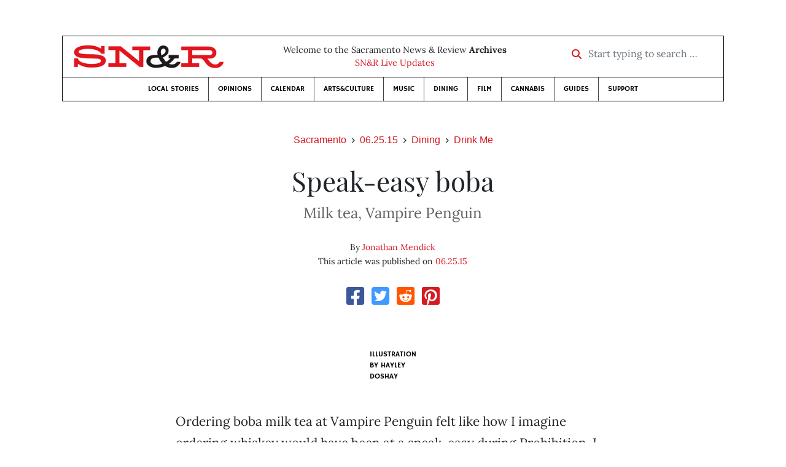

--- FILE ---
content_type: text/html; charset=utf-8
request_url: https://www.newsreview.com/sacramento/content/speak-easy-boba/17476499/
body_size: 5786
content:



<!DOCTYPE html>
<html lang="en">
  <head>
    <meta charset="utf-8">
    <meta http-equiv="x-ua-compatible" content="ie=edge">
    <title>SN&amp;R • Speak-easy boba</title>

    <meta http-equiv="Content-Type" content="text/html; charset=utf-8" />
    <meta name="viewport" content="width=device-width, initial-scale=1.0">

    <meta property="og:site_name" content="Sacramento News &amp; Review" />


    
  <link rel="canonical" href="https://www.newsreview.com/sacramento/content/speak-easy-boba/17476499/">
  <link rel="shorturl" href="https://newsreview.com/oid/17476499/" />

  <meta name="description" content="SN&amp;R • Dining • Drink Me • Speak-easy boba • Jun 25, 2015" />

  <meta name="twitter:card" content="summary_large_image">
  <meta name="twitter:title" content="Speak-easy boba">
  <meta name="twitter:description" content="Vampire Penguin on K Street serves boba, if you ask nicely.">

  <meta name="twitter:site" content="@SacNewsReview">
  <meta name="twitter:creator" content="@SacNewsReview">

  <meta property="og:title" content="SN&amp;R • Dining • Drink Me • Speak-easy boba • Jun 25, 2015" />
  <meta property="og:type" content="article" />
  <meta property="og:url" content="https://www.newsreview.com/sacramento/content/speak-easy-boba/17476499/" />
  <meta property="og:description" content="Vampire Penguin on K Street serves boba, if you ask nicely." />

  <meta property="article:published_time" content="2015-06-24T08:34:52-07:00" />
  <meta property="article:modified_time" content="2015-06-24T15:26:55-07:00" />
  <meta property="article:section" content="Dining" />
  
  <meta property="fb:admins" content="324969540859009" />
  <meta property="fb:app_id" content="324969540859009" />

  
    <link rel="image_src" href="https://www.newsreview.com/media/images/articles/featured/2020/07/17476499-01.jpg" />
    <meta property="og:image" content="https://www.newsreview.com/media/images/articles/featured/2020/07/17476499-01.jpg" />
    <meta name="twitter:image:src" content="https://www.newsreview.com/media/images/articles/featured/2020/07/17476499-01.jpg">
  


    <!-- HTML5 shim, for IE6-8 support of HTML5 elements -->
    <!--[if lt IE 9]>
      <script src="https://cdnjs.cloudflare.com/ajax/libs/html5shiv/3.7.3/html5shiv.min.js"></script>
    <![endif]-->

    



  <link rel="apple-touch-icon" sizes="57x57" href="https://d16zs7b90yfegl.cloudfront.net/static/favicon/snr/apple-icon-57x57.0dbd85614dff.png">
  <link rel="apple-touch-icon" sizes="60x60" href="https://d16zs7b90yfegl.cloudfront.net/static/favicon/snr/apple-icon-60x60.1a323a30b8ad.png">
  <link rel="apple-touch-icon" sizes="72x72" href="https://d16zs7b90yfegl.cloudfront.net/static/favicon/snr/apple-icon-72x72.23d557853adb.png">
  <link rel="apple-touch-icon" sizes="76x76" href="https://d16zs7b90yfegl.cloudfront.net/static/favicon/snr/apple-icon-76x76.ad63e4c1cb1e.png">
  <link rel="apple-touch-icon" sizes="114x114" href="https://d16zs7b90yfegl.cloudfront.net/static/favicon/snr/apple-icon-114x114.133190f724f4.png">
  <link rel="apple-touch-icon" sizes="120x120" href="https://d16zs7b90yfegl.cloudfront.net/static/favicon/snr/apple-icon-120x120.8b861864b474.png">
  <link rel="apple-touch-icon" sizes="144x144" href="https://d16zs7b90yfegl.cloudfront.net/static/favicon/snr/apple-icon-144x144.b86317dccadf.png">
  <link rel="apple-touch-icon" sizes="152x152" href="https://d16zs7b90yfegl.cloudfront.net/static/favicon/snr/apple-icon-152x152.956ca96c526f.png">
  <link rel="apple-touch-icon" sizes="180x180" href="https://d16zs7b90yfegl.cloudfront.net/static/favicon/snr/apple-icon-180x180.c005d7870669.png">
  <link rel="icon" type="image/png" sizes="192x192"  href="https://d16zs7b90yfegl.cloudfront.net/static/favicon/snr/android-icon-192x192.f515fd708278.png">
  <link rel="icon" type="image/png" sizes="32x32" href="https://d16zs7b90yfegl.cloudfront.net/static/favicon/snr/favicon-32x32.76476d015a67.png">
  <link rel="icon" type="image/png" sizes="96x96" href="https://d16zs7b90yfegl.cloudfront.net/static/favicon/snr/favicon-96x96.a6a81943dcbb.png">
  <link rel="icon" type="image/png" sizes="16x16" href="https://d16zs7b90yfegl.cloudfront.net/static/favicon/snr/favicon-16x16.805ca7c5ac73.png">
  <link rel="manifest" href="https://d16zs7b90yfegl.cloudfront.net/static/favicon/snr/manifest.b58fcfa7628c.json">
  <meta name="msapplication-TileColor" content="#ffffff">
  <meta name="msapplication-TileImage" content="https://d16zs7b90yfegl.cloudfront.net/static/favicon/snr/ms-icon-144x144.b86317dccadf.png">
  <meta name="theme-color" content="#ffffff">




    
      <link href="https://d16zs7b90yfegl.cloudfront.net/static/vendor/fontawesome/css/fontawesome.ebf19a7b820e.css" rel="stylesheet">
      <link href="https://d16zs7b90yfegl.cloudfront.net/static/vendor/fontawesome/css/all.f71b0a62b045.css" rel="stylesheet">
      <link rel="stylesheet" href="https://d16zs7b90yfegl.cloudfront.net/static/vendor/SlickNav/slicknav.min.cb0567a8e6fa.css" />
      <link href="https://d16zs7b90yfegl.cloudfront.net/static/css/project.min.21368e708a4e.css" rel="stylesheet" />
    

    

    

    
      
        <!-- Global site tag (gtag.js) - Google Analytics -->
        <script async src="https://www.googletagmanager.com/gtag/js?id=UA-350918-1"></script>
        <script>
          window.dataLayer = window.dataLayer || [];
          function gtag(){dataLayer.push(arguments);}
          gtag('js', new Date());

          gtag('config', 'UA-350918-1');
        </script>
      
    

    
      
        <script async src="https://securepubads.g.doubleclick.net/tag/js/gpt.js"></script>
        <script>
          window.googletag = window.googletag || {cmd: []};
          googletag.cmd.push(function() {
            
              googletag.defineSlot('/1003962/sacramento_content_ad_300x250_1', [300, 250], 'div-gpt-ad-1599603245126-0').addService(googletag.pubads());
            
            googletag.pubads().enableSingleRequest();
            googletag.pubads().collapseEmptyDivs();
            googletag.enableServices();
          });
        </script>
      
    

  </head>

  <body>

    
      <div class="container">
        
          


  <header class="primary-nav">
    <div class="nav-header col">
      <a class="site-logo" href="/sacramento/">
        <img src="https://d16zs7b90yfegl.cloudfront.net/static/images/logos/snr-isolated-redblack-300x52.8baf3a648a6c.png" width="100%">
      </a>
      <p>
        Welcome to the Sacramento News &amp; Review <strong>Archives</strong><br>
        <a href="https://sacramento.newsreview.com">
          
            SN&amp;R Live Updates</a>
          
      </p>
      <form method="GET" action="/sacramento/search/">
        <div class="form-row align-items-center">
          <div class="col-auto">
            <label class="sr-only" for="inlineFormInputGroup">Start typing to search &hellip;</label>
            <div class="input-group mb-2">
              <div class="input-group-prepend">
                <div class="input-group-text"><a href="/sacramento/search/"><i class="fas fa-search"></i></a></div>
              </div>
              <input type="text" class="form-control" id="inlineFormInputGroup" name="search_term" placeholder="Start typing to search &hellip;">
              <input type="hidden" name="location" value="3">
            </div>
          </div>
        </div>
      </form>
    </div>

    <div class="header-nav">
      <nav class="main-nav clearfix">
        <div class="menu-main-nav-container">
          <ul id="menu-main-nav" class="menu">
             
              <li class="menu-item">
                <a href="/sacramento/section/local-stories/92152/">Local Stories</a>
              </li>
              <li class="menu-item">
                <a href="/sacramento/section/opinions/92158/">Opinions</a>
              </li>
              <li class="menu-item">
                <a href="https://sacramento.newsreview.com/calendar/" target="_blank">Calendar</a>
              </li>
              <li class="menu-item">
                <a href="/sacramento/section/artsculture/36568/">Arts&amp;Culture</a>
              </li>
              <li class="menu-item">
                <a href="/sacramento/section/music/36586/">Music</a>
              </li>
              <li class="menu-item">
                <a href="/sacramento/section/dining/92155/">Dining</a>
              </li>
              <li class="menu-item">
                <a href="/sacramento/section/film/36594/">Film</a>
              </li>
              <li class="menu-item">
                <a href="/sacramento/section/cannabis-guide/13506539/">Cannabis</a>
              </li>
              <li class="menu-item">
                <a href="/sacramento/section/guides/36558/">Guides</a>
              </li>
              <li class="menu-item menu-item-highlight">
                <a href="https://sacramento.newsreview.com/support-local-independent-journalism/" target="_blank">Support</a>
              </li>
            
          </ul>
        </div>
      </nav>
    </div>
  </header>


        

        <div class="main-content">
          

          
  <div class="row">

    <div class="col">
      <ul class="breadcrumb justify-content-center">
        <li class="breadcrumb-item"><a href="/sacramento/">Sacramento</a></li>
        <li class="breadcrumb-item"><a href="/sacramento/issue/2015-06-25/">06.25.15</a></li>
        <li class="breadcrumb-item"><a href="/sacramento/section/dining/92155/">Dining</a></li>
        <li class="breadcrumb-item active"><a href="/sacramento/category/drink-me/16029523/">Drink Me</a></li>
      </ul>

      <div class="row">

        <div class="offset-md-1 col-md-10 offset-lg-2 col-lg-8">
          <article class="article oid-17476499">

            <h1 class="text-center">Speak-easy boba</h1>

            
              <h2 class="nr-subheading text-center">Milk tea, Vampire Penguin</h2>
            

            <div class="article-meta mb-4 text-center">
              
                <p class="meta-authors">
  By <a href="/author/jonathan-mendick/1710409/">Jonathan Mendick</a>
</p>


                
              

              <p class="meta-ts">
                This article was published on <a href="/sacramento/issue/2015-06-25/">06.25.15</a>
              </p>
            </div>

            <section>
              <div class="mb-4">
                <div class="social-media-icons">
    <div class="text-center center-block">
        <a href="https://www.facebook.com/sharer/sharer.php?u=https%3A//www.newsreview.com/sacramento/content/speak-easy-boba/17476499/"><i class="social-fb fab fa-square-facebook fa-2x social"></i></a>
        <a href="https://twitter.com/intent/tweet/?text=Speak-easy boba&url=https%3A//www.newsreview.com/sacramento/content/speak-easy-boba/17476499/&via=SacNewsReview"><i class="social-tw fab fa-square-twitter fa-2x social"></i></a>
        <a href="https://reddit.com/submit?url=https%3A//www.newsreview.com/sacramento/content/speak-easy-boba/17476499/&title=Speak-easy boba"><i class="social-reddit fab fa-reddit-square fa-2x social"></i></a>
        <a href="https://pinterest.com/pin/create/button/?url=https%3A//www.newsreview.com/sacramento/content/speak-easy-boba/17476499/&media=https://www.newsreview.com/media/images/articles/featured/2020/07/17476499-01.jpg&description=Vampire Penguin on K Street serves boba, if you ask nicely."><i class="social-pinterest fab fa-pinterest-square fa-2x social"></i></a>
        
    </div>
</div>

              </div>

              
                

<figure class="article-image article-17476499 mb-4"><img src="/media/images/articles/featured/2020/07/17476499-01.jpg" alt=""><figcaption><p><span class="photo-credit">Illustration by Hayley Doshay</span></p></figcaption></figure>

              

              <div class="my-5">
                
                  <div class="body-sidebar">

                    

                    

                     
                      <div class="body-sidebar-item gdfp-body-placement-1">
                        <!-- /1003962/sacramento_content_ad_300x250_1 -->
<div id='div-gpt-ad-1599603245126-0' style='width: 300px; height: 250px;'>
  <script>
    googletag.cmd.push(function() {  googletag.display('div-gpt-ad-1599603245126-0');  });
  </script>
</div>

                      </div>
                    

                  </div>
                

                

                

                <p>Ordering boba milk tea at Vampire Penguin felt like how I imagine ordering whiskey would have been at a speak-easy during Prohibition. I couldn't find any drinks on any menu, so I just walked up and asked, “Got any drinks?” Answer: Thai tea or milk tea. I chose the latter and then added boba (tapioca, pearls, whatever you want to call them) and lychee-flavored jelly. The boba could've been a little softer, but the lychee flavor in the jelly was great, and even spruced up the somewhat weak tea. Overall, it was a steal at just $3.75 (though the server may have forgotten to charge an extra 50 cents for the lychee jelly)—and I'm quite happy to have another place serving boba in the grid. <i>907 K Street, <a href="http://www.facebook.com/vampirepenguin916">www.facebook.com/<br>vampirepenguin916</a>.</i></p>

                
              </div>

              

              
                <div class="mt-5 mb-5 social-media-bottom">
                  <div class="social-media-icons">
    <div class="text-center center-block">
        <a href="https://www.facebook.com/sharer/sharer.php?u=https%3A//www.newsreview.com/sacramento/content/speak-easy-boba/17476499/"><i class="social-fb fab fa-square-facebook fa-2x social"></i></a>
        <a href="https://twitter.com/intent/tweet/?text=Speak-easy boba&url=https%3A//www.newsreview.com/sacramento/content/speak-easy-boba/17476499/&via=SacNewsReview"><i class="social-tw fab fa-square-twitter fa-2x social"></i></a>
        <a href="https://reddit.com/submit?url=https%3A//www.newsreview.com/sacramento/content/speak-easy-boba/17476499/&title=Speak-easy boba"><i class="social-reddit fab fa-reddit-square fa-2x social"></i></a>
        <a href="https://pinterest.com/pin/create/button/?url=https%3A//www.newsreview.com/sacramento/content/speak-easy-boba/17476499/&media=https://www.newsreview.com/media/images/articles/featured/2020/07/17476499-01.jpg&description=Vampire Penguin on K Street serves boba, if you ask nicely."><i class="social-pinterest fab fa-pinterest-square fa-2x social"></i></a>
        
    </div>
</div>

                </div>
              

              <div class="article-tags mb-5">
                
              </div>

              
                <div class="related-articles mt-5">
                  <h3 class="text-center mb-4">More <a href="/sacramento/section/dining/92155/">Dining</a> &raquo; <a href="/sacramento/category/drink-me/16029523/">Drink Me</a></h3>

                  
                    <div class="media mb-0 related-article">
                      <a href="/sacramento/content/mosaic-pale-ale-by-bike-dog-brewing-is-reasonably-priced-good-lookingand-probably-fresher-than-your-chonies/17429665/" class="align-self-center">
                        
                          <img src="/media/cache/f1/c4/f1c4c1110fc56507f7d13469c1652eca.png" class="mr-3" alt="Mosaic Pale Ale by Bike Dog Brewing is reasonably priced, good looking—and probably fresher than your chonies">
                        
                      </a>
                      <div class="media-body mb-0">
                        <h5 class="mt-0">
                          <a href="/sacramento/content/mosaic-pale-ale-by-bike-dog-brewing-is-reasonably-priced-good-lookingand-probably-fresher-than-your-chonies/17429665/">Mosaic Pale Ale by Bike Dog Brewing is reasonably priced, good looking—and probably fresher than your chonies</a>
                        </h5>
                        <p class="mb-0">West Sacramento's Bike Dog's bottled pale ale tastes—and looks—damn good.</p>
                        <p class="issue-date">
                          Published on <a href="/sacramento/issue/2015-06-18/">06.18.15</a>
                        </p>
                      </div>

                    </div>

                    <hr>
                  
                    <div class="media mb-0 related-article">
                      <a href="/sacramento/content/a-fuzzy-fizz/17372149/" class="align-self-center">
                        
                          <img src="/media/cache/51/76/51767d6ab397a3db0a4050b9727c1a2e.png" class="mr-3" alt="A fuzzy fizz">
                        
                      </a>
                      <div class="media-body mb-0">
                        <h5 class="mt-0">
                          <a href="/sacramento/content/a-fuzzy-fizz/17372149/">A fuzzy fizz</a>
                        </h5>
                        <p class="mb-0">This fruity drink pours like a champagne but has the bready heft of a beer.</p>
                        <p class="issue-date">
                          Published on <a href="/sacramento/issue/2015-06-11/">06.11.15</a>
                        </p>
                      </div>

                    </div>

                    <hr>
                  
                    <div class="media mb-0 related-article">
                      <a href="/sacramento/content/coconuts-for-the-cure/17298243/" class="align-self-center">
                        
                          <img src="/media/cache/f7/e4/f7e46ec2ddd152e9cbd99e683fc9d2bc.png" class="mr-3" alt="Coconuts for the cure">
                        
                      </a>
                      <div class="media-body mb-0">
                        <h5 class="mt-0">
                          <a href="/sacramento/content/coconuts-for-the-cure/17298243/">Coconuts for the cure</a>
                        </h5>
                        <p class="mb-0">The Alchemist from Liquidology has your creative juicing needs covered.</p>
                        <p class="issue-date">
                          Published on <a href="/sacramento/issue/2015-06-04/">06.04.15</a>
                        </p>
                      </div>

                    </div>

                    <hr>
                  
                    <div class="media mb-0 related-article">
                      <a href="/sacramento/content/drunken-fruit/17228240/" class="align-self-center">
                        
                          <img src="https://d16zs7b90yfegl.cloudfront.net/static/images/logos/snr-logo.36c258f6225f.jpg" class="featured-image mr-3" width="75px">
                        
                      </a>
                      <div class="media-body mb-0">
                        <h5 class="mt-0">
                          <a href="/sacramento/content/drunken-fruit/17228240/">Drunken fruit</a>
                        </h5>
                        <p class="mb-0">Karma Brew's sangria hits the sweet spot.</p>
                        <p class="issue-date">
                          Published on <a href="/sacramento/issue/2015-05-28/">05.28.15</a>
                        </p>
                      </div>

                    </div>

                    <hr>
                  
                    <div class="media mb-0 related-article">
                      <a href="/sacramento/content/drink-like-the-1-percent/17158170/" class="align-self-center">
                        
                          <img src="/media/cache/93/d2/93d2fbdec5ce3c2178757571a31d2c26.png" class="mr-3" alt="Drink like the 1 percent">
                        
                      </a>
                      <div class="media-body mb-0">
                        <h5 class="mt-0">
                          <a href="/sacramento/content/drink-like-the-1-percent/17158170/">Drink like the 1 percent</a>
                        </h5>
                        <p class="mb-0">The Roseville-based organic Silk Road Sodas will make you feel all rich and fancy.</p>
                        <p class="issue-date">
                          Published on <a href="/sacramento/issue/2015-05-21/">05.21.15</a>
                        </p>
                      </div>

                    </div>

                    
                  
                </div>
              

              <div class="desert-net-real-player">
                <script id="fdncms-carousel-top-stories-video" src="https://www.hub.fdncms.com/gyrobase/Responsive/Components/Content/TopStoriesVideo?cb=13ed4944&key=429a11c96ac584ed0bf7ef922bba5ed2&req=js&vri=2&label=Recent+Articles&pcolor=e2141c" async></script>
              </div>
            </section>

          </article>
        </div>

      </div>
    </div>
  </div>


          



  <div class="row my-5">
    <div class="offset-md-1 col-md-10 offset-lg-2 col-lg-8 text-center">
      <a class="btn btn-primary" href="/newsletters/sign-up/sacramento/">Sign up for our newsletter!</a>
    </div>
  </div>


        </div>

      </div> <!-- /container -->
    


    
      
        


<section id="footer">
  <div class="container">
    <div class="row d-flex align-items-center">
      <div class="col-sm-6">
        <div class="footer-brand py-4">
          <a class="site-logo" href="/sacramento/">
            <img src="https://d16zs7b90yfegl.cloudfront.net/static/images/logos/snr-isolated-redblack-300x52.8baf3a648a6c.png" width="100%">
          </a>

          <p>
            Thank you for visiting the Sacramento News &amp; Review.
          </p>

          <small>
            &copy; Sacramento News &amp; Review.  All rights reserved.
          </small>
        </div>
      </div>

      <div class="col-sm-6">
        <div class="visit-new-location">
          <a href="https://sacramento.newsreview.com">Visit us at our new location <i class="fas fa-long-arrow-alt-right"></i></a>
        </div>

        <div class="footer-links">
          <ul class="list-unstyled">
            <li>
              <ul class="list-inline">
                <li class="list-inline-item">
                  <a href="https://www.facebook.com/SacNewsReview" target="_blank"><i class="fab fa-square-facebook fa-2x social-fb"></i></a>
                </li>
                <li class="list-inline-item">
                  <a href="https://twitter.com/#!/SacNewsReview"><i class="fab fa-square-twitter fa-2x social-tw"></i></a>
                </li>
                <li class="list-inline-item">
                  <a href="https://www.instagram.com/sacnewsreview/"><i class="fab fa-square-instagram fa-2x social-in"></i></a>
                </li>
              </ul>
            </li>
            <li><a href="https://sacramento.newsreview.com/contact-us/">Drop us a line</a></li>
            <li><a href="https://sacramento.newsreview.com/letter-to-the-editor/">Letter to the editor</a></li>
            <li><a href="https://sacramento.newsreview.com/news-tips/">Got a news tip?</a></li>
          </ul>

          <ul class="list-unstyled with-icons">
            <li><a href="https://sacramento.newsreview.com">SN&amp;R Home</a></li>
            <li><a href="https://bestofsac.com" target="_blank">Best of Sacramento</a></li>
            <li><a href="https://sammies.com" target="_blank">SAMMIES</a></li>
            <li><a href="https://nrpubs.com" target="_blank">N&amp;R Publications</a></li>
            <li><a href="https://independentjournalismfund.org/" target="_blank">Independent Journalism Fund</a></li>
            <li><a href="https://letterstothefuture.org" target="_blank">Letters to the Future</a></li>
            <li><a href="https://sacramento.newsreview.com/privacy-policy-2/">Privacy Policy</a></li>
            <li><a href="/terms-of-use/">Terms of use</a></li>
          </ul>
        </div>  <!-- .footer-links -->
      </div>
    </div>
  </div>
</section>

      
    

    

    
      <script src="https://d16zs7b90yfegl.cloudfront.net/static/js/vendors.min.516760e6efc6.js"></script>
      <script src="https://d16zs7b90yfegl.cloudfront.net/static/vendor/SlickNav/jquery.slicknav.min.abb6ece52a5d.js"></script>
      <script src="https://d16zs7b90yfegl.cloudfront.net/static/js/project.min.8b4c64cf9236.js"></script>

      <script type="text/javascript">
        $(function(){
          $('#menu-main-nav').slicknav({
            appendTo: '.header-nav',
            label: '',
            duration: 500,
            allowParentLinks: true
          });
        });
      </script>

      <script>
        $(document).ready(function(){
          $('[data-toggle="tooltip"]').tooltip();
        });
      </script>
    
  </body>
</html>


--- FILE ---
content_type: text/html; charset=utf-8
request_url: https://www.google.com/recaptcha/api2/aframe
body_size: 269
content:
<!DOCTYPE HTML><html><head><meta http-equiv="content-type" content="text/html; charset=UTF-8"></head><body><script nonce="_gZzLImP46dLNGfeNNqQLQ">/** Anti-fraud and anti-abuse applications only. See google.com/recaptcha */ try{var clients={'sodar':'https://pagead2.googlesyndication.com/pagead/sodar?'};window.addEventListener("message",function(a){try{if(a.source===window.parent){var b=JSON.parse(a.data);var c=clients[b['id']];if(c){var d=document.createElement('img');d.src=c+b['params']+'&rc='+(localStorage.getItem("rc::a")?sessionStorage.getItem("rc::b"):"");window.document.body.appendChild(d);sessionStorage.setItem("rc::e",parseInt(sessionStorage.getItem("rc::e")||0)+1);localStorage.setItem("rc::h",'1765948370880');}}}catch(b){}});window.parent.postMessage("_grecaptcha_ready", "*");}catch(b){}</script></body></html>